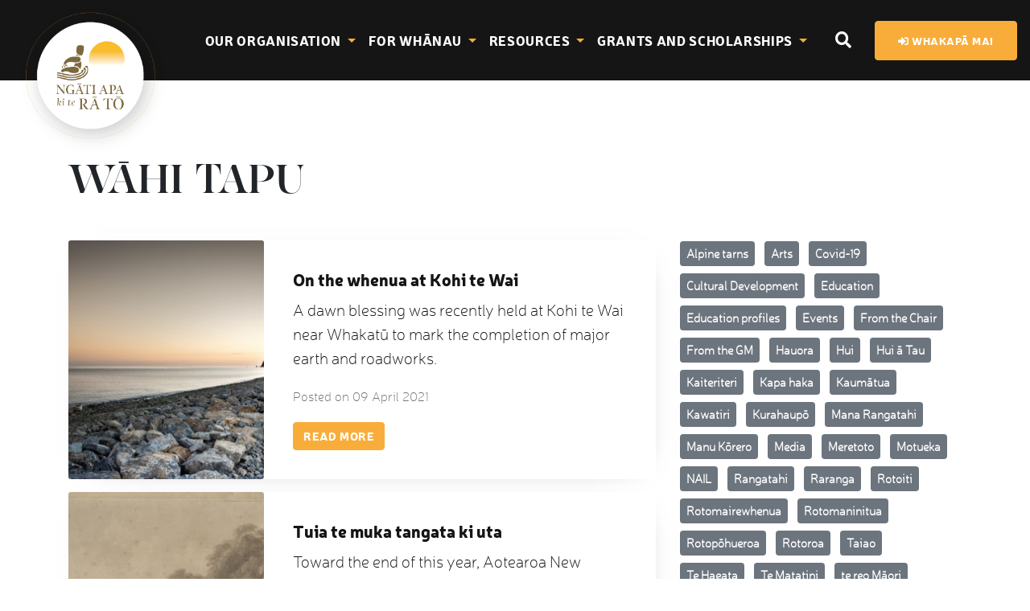

--- FILE ---
content_type: text/html; charset=utf-8
request_url: https://www.ngatiapakiterato.iwi.nz/panui/tag/w%C4%81hi-tapu/
body_size: 6419
content:
<!DOCTYPE html>
<html lang="en-NZ">
<head>
    <meta charset="utf-8">
    <meta http-equiv="X-UA-Compatible" content="IE=edge">
    <meta name="viewport" content="width=device-width, initial-scale=1, shrink-to-fit=no">
    <base href="https://www.ngatiapakiterato.iwi.nz/"><!--[if lte IE 6]></base><![endif]-->
    <title>Latest pānui - Tagged with Wāhi tapu</title>
    <meta http-equiv="Content-Type" content="text/html; charset=utf-8" /><meta property="og:title" content="Latest pānui" />
<meta property="og:type" content="website" />
<meta property="og:url" content="https://www.ngatiapakiterato.iwi.nz/panui/" />
<link rel="image_src" href="http://www.ngatiapakiterato.iwi.nz/assets/Logos/Logo-Round.jpg" type="image/jpeg" />
<meta property="og:image" content="http://www.ngatiapakiterato.iwi.nz/assets/Logos/Logo-Round.jpg" />
<meta property="og:image:secure_url" content="https://www.ngatiapakiterato.iwi.nz/assets/Logos/Logo-Round.jpg" />
<meta property="og:image:type" content="image/jpeg" />
<meta property="og:image:width" content="945" />
<meta property="og:image:height" content="945" />
<meta property="og:site_name" content="Ngāti Apa ki te Rā Tō" />
<meta property="og:locale" content="en_NZ" />
<meta property="fb:admins" content="NgatiApa" />
<meta property="fb:app_id" content="NgatiApa" />

    <link rel="shortcut icon" href="/resources/themes/ngatiapa/images/favicon.png?m=1622171372"/>
    <link rel="stylesheet" type="text/css" href="/resources/themes/ngatiapa/css/bootstrap.css?m=1642110945" />
    <script>
        WebFontFamilies = ['Open Sans:300,300italic,700', 'Lora:400,700'];
    </script>
    <script src="https://cdn.jsdelivr.net/npm/vanilla-lazyload@17/dist/lazyload.min.js"></script>
    <script defer src="https://cdn.jsdelivr.net/combine/npm/jquery@3,npm/bootstrap@4/dist/js/bootstrap.min.js"></script>
    <link rel="stylesheet" href="/resources/themes/ngatiapa/css/fontawesome/css/all.css?m=1610508555">
    <!-- Google Tag Manager -->
<script>
(function(w,d,s,l,i){w[l]=w[l]||[];w[l].push({'gtm.start':
new Date().getTime(),event:'gtm.js'});var f=d.getElementsByTagName(s)[0],
j=d.createElement(s),dl=l!='dataLayer'?'&l='+l:'';j.async=true;j.src=
'https://www.googletagmanager.com/gtm.js?id='+i+dl;f.parentNode.insertBefore(j,f);
})(window,document,'script','dataLayer','GTM-5JQ9KSD');
</script>
<!-- End Google Tag Manager -->

<!-- Google tag (gtag.js) for GA4 -->
<script async src="https://www.googletagmanager.com/gtag/js?id=G-W9M6EJ2VZE"></script>
<script>
  window.dataLayer = window.dataLayer || [];
  function gtag(){dataLayer.push(arguments);}
  gtag('js', new Date());

  gtag('config', 'G-W9M6EJ2VZE');
</script>

    
</head>
<body class="blog no-header-image">


<div id="page">
    
<header class="navbar navbar-expand-lg fixed-top">
	
<button class="navbar-toggler" type="button" data-toggle="collapse" data-target="#menu">
	<span class="navbar-toggler-icon"></span>
</button>
<a class="navbar-brand" href="https://www.ngatiapakiterato.iwi.nz/">
	
<img class="logo" src="/resources/themes/ngatiapa/images/logo.png" >

</a>
<div class="navbar-collapse collapse" id="navbarContent">
	<ul class="navbar-nav mx-auto">
		
			
				<li class="nav-item link dropdown">
					<a href="/our-organisation-2/" class="nav-link dropdown-toggle" data-toggle="dropdown" data-target="#our-organisation-2">
						Our Organisation
						<b class="caret"></b>
					</a>
					
						<ul class="dropdown-menu" role="menu">
							
								<li class="dropdown-item ">
									<a class="nav-link" href="/our-organisation-2/vision/">Our Vision</a>
								</li>
							
								<li class="dropdown-item ">
									<a class="nav-link" href="/our-organisation-2/deed-of-settlement/">Deed of Settlement</a>
								</li>
							
								<li class="dropdown-item ">
									<a class="nav-link" href="/our-organisation-2/the-group/">The Group</a>
								</li>
							
								<li class="dropdown-item ">
									<a class="nav-link" href="/our-organisation-2/staff/">Staff</a>
								</li>
							
								<li class="dropdown-item ">
									<a class="nav-link" href="/our-organisation-2/annual-reports/">Annual Reports</a>
								</li>
							
								<li class="dropdown-item ">
									<a class="nav-link" href="/our-organisation-2/contact/">Whakapā mai | Contact Us</a>
								</li>
							
						</ul>
					
				</li>

			
				<li class="nav-item link dropdown">
					<a href="/whanau-opportunities/" class="nav-link dropdown-toggle" data-toggle="dropdown" data-target="#whanau-opportunities">
						For Whānau
						<b class="caret"></b>
					</a>
					
						<ul class="dropdown-menu" role="menu">
							
								<li class="dropdown-item ">
									<a class="nav-link" href="/panui/">Pānui</a>
								</li>
							
								<li class="dropdown-item ">
									<a class="nav-link" href="/whanau-opportunities/registration/">Rēhitatanga | Registration</a>
								</li>
							
								<li class="dropdown-item ">
									<a class="nav-link" href="https://maorime.tikios.co.nz/LogonWeb.aspx?clid=73c16487-9ea9-45e2-877c-5f97bc252878">MaoriMe Login</a>
								</li>
							
								<li class="dropdown-item ">
									<a class="nav-link" href="/whanau-opportunities/our-events-2/calendar-events-2/">Events</a>
								</li>
							
								<li class="dropdown-item ">
									<a class="nav-link" href="/whanau-opportunities/facilities/">Facilities</a>
								</li>
							
								<li class="dropdown-item ">
									<a class="nav-link" href="/whanau-opportunities/jobs/">Jobs and Opportunities</a>
								</li>
							
								<li class="dropdown-item ">
									<a class="nav-link" href="/whanau-opportunities/nelson-tenths/update/">Nelson Tenths</a>
								</li>
							
								<li class="dropdown-item ">
									<a class="nav-link" href="/whanau-opportunities/customary-fishing-regulations/">Customary Fishing Regulations</a>
								</li>
							
						</ul>
					
				</li>

			
				<li class="nav-item link dropdown">
					<a href="/resources-2/ng%C4%81ti-apa-resources/" class="nav-link dropdown-toggle" data-toggle="dropdown" data-target="#resources-2">
						Resources
						<b class="caret"></b>
					</a>
					
						<ul class="dropdown-menu" role="menu">
							
								<li class="dropdown-item ">
									<a class="nav-link" href="/resources-2/history/">History </a>
								</li>
							
								<li class="dropdown-item ">
									<a class="nav-link" href="/resources-2/peppeha/">Pepeha</a>
								</li>
							
								<li class="dropdown-item ">
									<a class="nav-link" href="/resources-2/waiata/">Waiata</a>
								</li>
							
								<li class="dropdown-item ">
									<a class="nav-link" href="/resources-2/ng%C4%81ti-apa-resources/">Education Resources</a>
								</li>
							
						</ul>
					
				</li>

			
				<li class="nav-item link dropdown">
					<a href="/grants-and-scholarships/awhina-grants/" class="nav-link dropdown-toggle" data-toggle="dropdown" data-target="#grants-and-scholarships">
						Grants and Scholarships
						<b class="caret"></b>
					</a>
					
						<ul class="dropdown-menu" role="menu">
							
								<li class="dropdown-item ">
									<a class="nav-link" href="/grants-and-scholarships/awhina-grants/">Āwhina Grants</a>
								</li>
							
								<li class="dropdown-item ">
									<a class="nav-link" href="/grants-and-scholarships/education-starter-packs/">Education Starter Packs</a>
								</li>
							
								<li class="dropdown-item ">
									<a class="nav-link" href="/grants-and-scholarships/kaumatua-grants/">Kaumātua Koha</a>
								</li>
							
								<li class="dropdown-item ">
									<a class="nav-link" href="/grants-and-scholarships/sport/">Sports &amp; Recreation Grants</a>
								</li>
							
								<li class="dropdown-item ">
									<a class="nav-link" href="/grants-and-scholarships/tangihanga-grants/">Tangihanga Grants</a>
								</li>
							
								<li class="dropdown-item ">
									<a class="nav-link" href="/grants-and-scholarships/2025/">2025 Tertiary Grants &amp; Scholarships</a>
								</li>
							
								<li class="dropdown-item ">
									<a class="nav-link" href="/grants-and-scholarships/2025-2/">Tertiary Grants &amp; Scholarships</a>
								</li>
							
						</ul>
					
				</li>

			
		
    </ul>
    <button type="button" class="btn btn-search mr-3" data-toggle="modal" data-target="#collapseSearch">
        <i class="fas fa-search"></i>
    </button>
    <button type="button" class="btn btn-primary d-none d-xl-block float-right">
        <a href="/about-us/contact" class="nav-link">
            <i class="fas fa-sign-in-alt"></i> <span> Whakapā mai </span>
        </a>
    </button>
 </div>





</header>


    

    <div class="blog">
	<article>
		<div class="container my-5">
			<div class="row">
				<div class="col-12">
					<h1>
						
							Wāhi tapu
						
					</h1>
					<div class="content">
						
					</div>
				</div>
				<div class="col-12 col-sm-8">
					
						
							<div class="card mb-3">
	<div class="row no-gutters">
		<div class="col-md-4">
			
				<img data-src="/assets/Uploads/280__FillWzQwMCwzMDBd.jpg" class="card-img lazy" alt="On the whenua at Kohi te Wai">
			
		</div>
		<div class="col-md-8">
			<div class="card-body">
				<h5 class="card-title">On the whenua at Kohi te Wai</h5>
				
				
					<p class="card-text">A dawn blessing was recently held at Kohi te Wai near Whakatū to mark the completion of major earth and roadworks.</p>
				
				<p class="card-text"><small class="text-muted">Posted on 09 April 2021</small></p>
				<a href="/panui/on-the-whenua-at-kohi-te-wai/" class="btn btn-primary">Read More</a>
			</div>
		</div>
	</div>
</div>
						
							<div class="card mb-3">
	<div class="row no-gutters">
		<div class="col-md-4">
			
				<img data-src="/assets/Uploads/MA_I265259_TePapa_View-in-Queen-Charlottes_full__FillWzQwMCwzMDBd.jpg" class="card-img lazy" alt="Tuia te muka tangata ki uta">
			
		</div>
		<div class="col-md-8">
			<div class="card-body">
				<h5 class="card-title">Tuia te muka tangata ki uta</h5>
				
				
					<p class="card-text">Toward the end of this year, Aotearoa New Zealand will acknowledge 250 years since the first sustained onshore meetings between Māori and Pākehā with a national commemoration called Tuia – Encounters…</p>
				
				<p class="card-text"><small class="text-muted">Posted on 18 March 2019</small></p>
				<a href="/panui/tuia-te-muka-tangata-ki-uta/" class="btn btn-primary">Read More</a>
			</div>
		</div>
	</div>
</div>
						
							<div class="card mb-3">
	<div class="row no-gutters">
		<div class="col-md-4">
			
				<img data-src="/assets/Uploads/Kaiteriteri-15-1-RS__FillWzQwMCwzMDBd.jpg" class="card-img lazy" alt="Waiho i te toipoto, kaua i te toiroa">
			
		</div>
		<div class="col-md-8">
			<div class="card-body">
				<h5 class="card-title">Waiho i te toipoto, kaua i te toiroa</h5>
				
				
					<p class="card-text">The year got off to a great start for a rōpū of Ngāti Apa ki te Rā Tō rangatahi who headed to Motueka and Kaiteriteri for the summer Mana Rangatahi…</p>
				
				<p class="card-text"><small class="text-muted">Posted on 18 February 2019</small></p>
				<a href="/panui/waiho-i-te-toipoto-kaua-i-te-toiroa/" class="btn btn-primary">Read More</a>
			</div>
		</div>
	</div>
</div>
						
					

					
					

					
	


				</div>
				
	<div class="col-12 col-sm-4">
		<aside class="sidebar">
			
	
	<nav class="secondary">
		
		
	<ul class="list-inline">
		
			<li class="list-inline-item">
				<a href="/panui/tag/alpine-tarns" title="Alpine tarns" class="badge badge-secondary p-2 mb-2">
					Alpine tarns
				</a>
			</li>
		
			<li class="list-inline-item">
				<a href="/panui/tag/arts" title="Arts" class="badge badge-secondary p-2 mb-2">
					Arts
				</a>
			</li>
		
			<li class="list-inline-item">
				<a href="/panui/tag/covid-19" title="Covid-19" class="badge badge-secondary p-2 mb-2">
					Covid-19
				</a>
			</li>
		
			<li class="list-inline-item">
				<a href="/panui/tag/cultural-development" title="Cultural Development" class="badge badge-secondary p-2 mb-2">
					Cultural Development
				</a>
			</li>
		
			<li class="list-inline-item">
				<a href="/panui/tag/education" title="Education" class="badge badge-secondary p-2 mb-2">
					Education
				</a>
			</li>
		
			<li class="list-inline-item">
				<a href="/panui/tag/education-profiles" title="Education profiles" class="badge badge-secondary p-2 mb-2">
					Education profiles
				</a>
			</li>
		
			<li class="list-inline-item">
				<a href="/panui/tag/events" title="Events" class="badge badge-secondary p-2 mb-2">
					Events
				</a>
			</li>
		
			<li class="list-inline-item">
				<a href="/panui/tag/from-the-chair" title="From the Chair" class="badge badge-secondary p-2 mb-2">
					From the Chair
				</a>
			</li>
		
			<li class="list-inline-item">
				<a href="/panui/tag/from-the-gm" title="From the GM" class="badge badge-secondary p-2 mb-2">
					From the GM
				</a>
			</li>
		
			<li class="list-inline-item">
				<a href="/panui/tag/hauora" title="Hauora" class="badge badge-secondary p-2 mb-2">
					Hauora
				</a>
			</li>
		
			<li class="list-inline-item">
				<a href="/panui/tag/hui" title="Hui" class="badge badge-secondary p-2 mb-2">
					Hui
				</a>
			</li>
		
			<li class="list-inline-item">
				<a href="/panui/tag/hui-%C4%81-tau" title="Hui ā Tau" class="badge badge-secondary p-2 mb-2">
					Hui ā Tau
				</a>
			</li>
		
			<li class="list-inline-item">
				<a href="/panui/tag/kaiteriteri" title="Kaiteriteri" class="badge badge-secondary p-2 mb-2">
					Kaiteriteri
				</a>
			</li>
		
			<li class="list-inline-item">
				<a href="/panui/tag/kapa-haka" title="Kapa haka" class="badge badge-secondary p-2 mb-2">
					Kapa haka
				</a>
			</li>
		
			<li class="list-inline-item">
				<a href="/panui/tag/kaum%C4%81tua" title="Kaumātua" class="badge badge-secondary p-2 mb-2">
					Kaumātua
				</a>
			</li>
		
			<li class="list-inline-item">
				<a href="/panui/tag/kawatiri" title="Kawatiri" class="badge badge-secondary p-2 mb-2">
					Kawatiri
				</a>
			</li>
		
			<li class="list-inline-item">
				<a href="/panui/tag/kurahaup%C5%8D" title="Kurahaupō" class="badge badge-secondary p-2 mb-2">
					Kurahaupō
				</a>
			</li>
		
			<li class="list-inline-item">
				<a href="/panui/tag/mana-rangatahi" title="Mana Rangatahi" class="badge badge-secondary p-2 mb-2">
					Mana Rangatahi
				</a>
			</li>
		
			<li class="list-inline-item">
				<a href="/panui/tag/manu-k%C5%8Drero" title="Manu Kōrero" class="badge badge-secondary p-2 mb-2">
					Manu Kōrero
				</a>
			</li>
		
			<li class="list-inline-item">
				<a href="/panui/tag/media" title="Media" class="badge badge-secondary p-2 mb-2">
					Media
				</a>
			</li>
		
			<li class="list-inline-item">
				<a href="/panui/tag/meretoto" title="Meretoto" class="badge badge-secondary p-2 mb-2">
					Meretoto
				</a>
			</li>
		
			<li class="list-inline-item">
				<a href="/panui/tag/motueka" title="Motueka" class="badge badge-secondary p-2 mb-2">
					Motueka
				</a>
			</li>
		
			<li class="list-inline-item">
				<a href="/panui/tag/nail" title="NAIL" class="badge badge-secondary p-2 mb-2">
					NAIL
				</a>
			</li>
		
			<li class="list-inline-item">
				<a href="/panui/tag/rangatahi" title="Rangatahi " class="badge badge-secondary p-2 mb-2">
					Rangatahi 
				</a>
			</li>
		
			<li class="list-inline-item">
				<a href="/panui/tag/raranga" title="Raranga" class="badge badge-secondary p-2 mb-2">
					Raranga
				</a>
			</li>
		
			<li class="list-inline-item">
				<a href="/panui/tag/rotoiti" title="Rotoiti" class="badge badge-secondary p-2 mb-2">
					Rotoiti
				</a>
			</li>
		
			<li class="list-inline-item">
				<a href="/panui/tag/rotomairewhenua" title="Rotomairewhenua" class="badge badge-secondary p-2 mb-2">
					Rotomairewhenua
				</a>
			</li>
		
			<li class="list-inline-item">
				<a href="/panui/tag/rotomaninitua" title="Rotomaninitua" class="badge badge-secondary p-2 mb-2">
					Rotomaninitua
				</a>
			</li>
		
			<li class="list-inline-item">
				<a href="/panui/tag/rotop%C5%8Dhueroa" title="Rotopōhueroa" class="badge badge-secondary p-2 mb-2">
					Rotopōhueroa
				</a>
			</li>
		
			<li class="list-inline-item">
				<a href="/panui/tag/rotoroa" title="Rotoroa" class="badge badge-secondary p-2 mb-2">
					Rotoroa
				</a>
			</li>
		
			<li class="list-inline-item">
				<a href="/panui/tag/taiao" title="Taiao" class="badge badge-secondary p-2 mb-2">
					Taiao
				</a>
			</li>
		
			<li class="list-inline-item">
				<a href="/panui/tag/te-haeata" title="Te Haeata" class="badge badge-secondary p-2 mb-2">
					Te Haeata
				</a>
			</li>
		
			<li class="list-inline-item">
				<a href="/panui/tag/te-matatini" title="Te Matatini" class="badge badge-secondary p-2 mb-2">
					Te Matatini
				</a>
			</li>
		
			<li class="list-inline-item">
				<a href="/panui/tag/te-reo-m%C4%81ori" title="te reo Māori" class="badge badge-secondary p-2 mb-2">
					te reo Māori
				</a>
			</li>
		
			<li class="list-inline-item">
				<a href="/panui/tag/te-tauihu" title="Te Tauihu" class="badge badge-secondary p-2 mb-2">
					Te Tauihu
				</a>
			</li>
		
			<li class="list-inline-item">
				<a href="/panui/tag/trustees" title="Trustees" class="badge badge-secondary p-2 mb-2">
					Trustees
				</a>
			</li>
		
			<li class="list-inline-item">
				<a href="/panui/tag/tuna" title="Tuna" class="badge badge-secondary p-2 mb-2">
					Tuna
				</a>
			</li>
		
			<li class="list-inline-item">
				<a href="/panui/tag/w%C4%81hi-tapu" title="Wāhi tapu" class="badge badge-secondary p-2 mb-2">
					Wāhi tapu
				</a>
			</li>
		
			<li class="list-inline-item">
				<a href="/panui/tag/waiata" title="Waiata" class="badge badge-secondary p-2 mb-2">
					Waiata
				</a>
			</li>
		
			<li class="list-inline-item">
				<a href="/panui/tag/wairau" title="Wairau" class="badge badge-secondary p-2 mb-2">
					Wairau
				</a>
			</li>
		
			<li class="list-inline-item">
				<a href="/panui/tag/waka-tangata" title="Waka tangata" class="badge badge-secondary p-2 mb-2">
					Waka tangata
				</a>
			</li>
		
			<li class="list-inline-item">
				<a href="/panui/tag/w%C4%81nanga" title="Wānanga" class="badge badge-secondary p-2 mb-2">
					Wānanga
				</a>
			</li>
		
			<li class="list-inline-item">
				<a href="/panui/tag/whakapapa" title="Whakapapa" class="badge badge-secondary p-2 mb-2">
					Whakapapa
				</a>
			</li>
		
			<li class="list-inline-item">
				<a href="/panui/tag/whakat%C5%AB" title="Whakatū" class="badge badge-secondary p-2 mb-2">
					Whakatū
				</a>
			</li>
		
			<li class="list-inline-item">
				<a href="/panui/tag/wh%C4%81nau-stories" title="Whānau stories" class="badge badge-secondary p-2 mb-2">
					Whānau stories
				</a>
			</li>
		
	</ul>

	</nav>


	
	<nav class="secondary">
		
		
	<ul class="list-inline mt-4">
		
			<li class="list-inline-item">
				<a href="/panui/archive/2025" title="2025" class="badge badge-primary p-2 mb-2">
					2025
				</a>
			</li>
		
			<li class="list-inline-item">
				<a href="/panui/archive/2024" title="2024" class="badge badge-primary p-2 mb-2">
					2024
				</a>
			</li>
		
			<li class="list-inline-item">
				<a href="/panui/archive/2023" title="2023" class="badge badge-primary p-2 mb-2">
					2023
				</a>
			</li>
		
			<li class="list-inline-item">
				<a href="/panui/archive/2022" title="2022" class="badge badge-primary p-2 mb-2">
					2022
				</a>
			</li>
		
			<li class="list-inline-item">
				<a href="/panui/archive/2021" title="2021" class="badge badge-primary p-2 mb-2">
					2021
				</a>
			</li>
		
			<li class="list-inline-item">
				<a href="/panui/archive/2020" title="2020" class="badge badge-primary p-2 mb-2">
					2020
				</a>
			</li>
		
			<li class="list-inline-item">
				<a href="/panui/archive/2019" title="2019" class="badge badge-primary p-2 mb-2">
					2019
				</a>
			</li>
		
			<li class="list-inline-item">
				<a href="/panui/archive/2018" title="2018" class="badge badge-primary p-2 mb-2">
					2018
				</a>
			</li>
		
			<li class="list-inline-item">
				<a href="/panui/archive/2017" title="2017" class="badge badge-primary p-2 mb-2">
					2017
				</a>
			</li>
		
			<li class="list-inline-item">
				<a href="/panui/archive/2016" title="2016" class="badge badge-primary p-2 mb-2">
					2016
				</a>
			</li>
		
			<li class="list-inline-item">
				<a href="/panui/archive/2015" title="2015" class="badge badge-primary p-2 mb-2">
					2015
				</a>
			</li>
		
	</ul>

	</nav>



		</aside>
	</div>


			</div>
		</div>
	</article>
</div>


    <section class="bg-dark text-light py-5 motif  mt-8 position-relative wave wave-top-inv ">
	<div class="container">
		<div class="row justify-content-center">
			<div class="col-lg-6 text-center min-vh-40 v-align">
					<h2>Contact us at Ngāti Apa ki te Rā Tō </h2>

					<div class="">





                        <!-- Begin Mailchimp Signup Form -->
                        


			</div>
		</div>
	</div>
</section>
<footer class="bg-dark text-light">
	<div class="container py-5">
		<div class="row justify-content-between align-items-center">
			<div class="col-md-5 text-center text-md-left">
				<ul class="list-unstyled">
					<li><h4>Ngāti Apa <br /> ki te Rā Tō </h4></li>
				<li>Toll free: 0800 578 900</li>
				<li>Ph: 03 578 9695</li>
					<li><a href="mailto:office@ngatiapakiterato.iwi.nz"> office@ngatiapakiterato.iwi.nz </a></li>
				</ul>
			</div>
			<div class="col-md-2 text-center">
					<span><a href="https://www.facebook.com/Apakiterato"><i class="fab fa-facebook"></i></a></span>
					<span><a href="https://www.instagram.com/ngatiapakiterato/"><i class="fab fa-instagram"></i></a></span>
			</div>
			<div class="col-md-5 text-center text-md-right">
				<ul class=" list-unstyled">
					<li> Physical Address</li>
					<li> 78 Seymour Street, Blenheim 7201 </li>
					<li>315a Hardy St, Nelson 7010</li>
					<li>Postal Address PO Box 708, Blenheim 7240</li>
                    <li class="small"> Website by <a href="https://www.hothouse.co.nz/"> Hothouse Creative</a></li>
				</ul>
			</div>
		</div>
	</div>
</footer>

    <div class="search modal fade" id="collapseSearch" tabindex="-1" role="dialog" aria-hidden="true">
	<div class="modal-dialog modal-dialog-centered" role="document">
		<div class="modal-content">
			<div class="modal-body">
				<div class="search">
					
<form id="SearchForm_SearchForm" action="/panui/SearchForm/" method="GET" enctype="application/x-www-form-urlencoded" class="form-inline" role="form" novalidate>
	
		<div id="SearchForm_SearchForm_error" class="alert alert-block alert-dismissible fade show
			
			
				alert-warning
			"
			
			 style="display: none;"
			>
			
			<button type="button" class="close" data-dismiss="alert" aria-label="Close">
				<span aria-hidden="true">&times;</span>
			</button>
		</div>
	<fieldset>
		
		
		<div id="SearchForm_SearchForm_Search_Holder" class="form-group field text form-group--no-label">
	
	<input class="form-control" type="text" name="Search" id="SearchForm_SearchForm_Search" placeholder="What would you like to search for?" />
	
	
	
</div>

		
		<div class="clear"><!-- --></div>
	</fieldset>

	
	<div class="Actions">
		
		<button class="btn btn-primary action" data-loading-text="Go" type="submit" name="action_results" value="Go" id="SearchForm_SearchForm_action_results">
	<span></span>
	
	Go
	
</button>
		
	</div>
	
	
</form>


				</div>
			</div>
		</div>
	</div>
</div>
</div>
    <nav id="menu">
	<ul>
		
			
				<li>
					<a href="/our-organisation-2/" data-target="#our-organisation-2">
						Our Organisation
					</a>
					
						<ul>
							
								<li>
									<a href="/our-organisation-2/vision/">Our Vision</a>
									
								</li>
							
								<li>
									<a href="/our-organisation-2/deed-of-settlement/">Deed of Settlement</a>
									
										<ul>
											
												<li>
													<a href="/our-organisation-2/deed-of-settlement/our-journey/">Our Journey to Settlement</a>
													
												</li>
											
										</ul>
									
								</li>
							
								<li>
									<a href="/our-organisation-2/the-group/">The Group</a>
									
										<ul>
											
												<li>
													<a href="/our-organisation-2/the-group/the-trusts/">Board</a>
													
												</li>
											
												<li>
													<a href="/our-organisation-2/the-group/the-trusts-2/">Commercial</a>
													
												</li>
											
										</ul>
									
								</li>
							
								<li>
									<a href="/our-organisation-2/staff/">Staff</a>
									
								</li>
							
								<li>
									<a href="/our-organisation-2/annual-reports/">Annual Reports</a>
									
								</li>
							
								<li>
									<a href="/our-organisation-2/contact/">Whakapā mai | Contact Us</a>
									
								</li>
							
						</ul>
					
				</li>
			
				<li>
					<a href="/whanau-opportunities/" data-target="#whanau-opportunities">
						For Whānau
					</a>
					
						<ul>
							
								<li>
									<a href="/panui/">Pānui</a>
									
								</li>
							
								<li>
									<a href="/whanau-opportunities/tuna-harvest-2024/">Tuna Harvest 2024 </a>
									
								</li>
							
								<li>
									<a href="/whanau-opportunities/registration/">Rēhitatanga | Registration</a>
									
								</li>
							
								<li>
									<a href="https://maorime.tikios.co.nz/LogonWeb.aspx?clid=73c16487-9ea9-45e2-877c-5f97bc252878">MaoriMe Login</a>
									
								</li>
							
								<li>
									<a href="/whanau-opportunities/our-events-2/calendar-events-2/">Events</a>
									
										<ul>
											
												<li>
													<a href="/whanau-opportunities/our-events-2/calendar-events-2/">Upcoming Events</a>
													
														<ul>
															
																<li>
																	<a href="/whanau-opportunities/our-events-2/calendar-events-2/mana-rangatahi-raumati-2025/">Mana Rangatahi Raumati 2025</a>
																</li>
															
														</ul>
													
												</li>
											
												<li>
													<a href="/whanau-opportunities/our-events-2/past-events-2/">Past Events</a>
													
												</li>
											
												<li>
													<a href="/whanau-opportunities/our-events-2/apa-tv-2/">APA TV</a>
													
												</li>
											
												<li>
													<a href="/whanau-opportunities/our-events-2/past-events-3/">Past Events</a>
													
												</li>
											
										</ul>
									
								</li>
							
								<li>
									<a href="/whanau-opportunities/facilities/">Facilities</a>
									
								</li>
							
								<li>
									<a href="/whanau-opportunities/jobs/">Jobs and Opportunities</a>
									
								</li>
							
								<li>
									<a href="/whanau-opportunities/nelson-tenths/update/">Nelson Tenths</a>
									
										<ul>
											
												<li>
													<a href="/whanau-opportunities/nelson-tenths/update/">Update</a>
													
												</li>
											
												<li>
													<a href="/whanau-opportunities/nelson-tenths/overview/">Overview</a>
													
												</li>
											
										</ul>
									
								</li>
							
								<li>
									<a href="/whanau-opportunities/customary-fishing-regulations/">Customary Fishing Regulations</a>
									
								</li>
							
						</ul>
					
				</li>
			
				<li>
					<a href="/resources-2/ng%C4%81ti-apa-resources/" data-target="#resources-2">
						Resources
					</a>
					
						<ul>
							
								<li>
									<a href="/resources-2/history/">History </a>
									
										<ul>
											
												<li>
													<a href="/resources-2/history/nga-korero/">Our Origins</a>
													
												</li>
											
												<li>
													<a href="/resources-2/history/our-rohe/">Our Rohe</a>
													
												</li>
											
										</ul>
									
								</li>
							
								<li>
									<a href="/resources-2/peppeha/">Pepeha</a>
									
								</li>
							
								<li>
									<a href="/resources-2/waiata/">Waiata</a>
									
										<ul>
											
												<li>
													<a href="/resources-2/waiata/tenei-te-kura/">Tēnei te Kura</a>
													
												</li>
											
												<li>
													<a href="/resources-2/waiata/he-aha-kei-tua-o-motuara-ka/">He Aha kei Tua o Motuara Ra?</a>
													
												</li>
											
												<li>
													<a href="/resources-2/waiata/he-pito-mata/">He Pito Mata</a>
													
												</li>
											
												<li>
													<a href="/resources-2/waiata/te-aroha-o-te-waipounamu/">Te Aroha-o-te-Waipounamu</a>
													
												</li>
											
										</ul>
									
								</li>
							
								<li>
									<a href="/resources-2/ng%C4%81ti-apa-resources/">Education Resources</a>
									
										<ul>
											
												<li>
													<a href="/resources-2/ng%C4%81ti-apa-resources/a-holiday-for-manaia/">A Holiday for Manaia</a>
													
												</li>
											
												<li>
													<a href="/resources-2/ng%C4%81ti-apa-resources/a-holiday-for-manaia-2/">He Hararei ma Manaia</a>
													
												</li>
											
												<li>
													<a href="/resources-2/ng%C4%81ti-apa-resources/https-www-ngatiapakiterato-iwi-nz-assets-documents-apa-ki-te-ao-final-pdf-vid-5/">Apa ki te Ao</a>
													
												</li>
											
												<li>
													<a href="/resources-2/ng%C4%81ti-apa-resources/karakia-and-waiata-booklet/">Karakia and Waiata Booklet</a>
													
												</li>
											
												<li>
													<a href="/resources-2/ng%C4%81ti-apa-resources/mau-mahara/">Mau Mahara</a>
													
												</li>
											
												<li>
													<a href="/resources-2/ng%C4%81ti-apa-resources/my-first-pepeha-2/">My First Pepeha</a>
													
												</li>
											
												<li>
													<a href="/resources-2/ng%C4%81ti-apa-resources/tuna-resource/">Tuna - A Resource for Whānau</a>
													
												</li>
											
										</ul>
									
								</li>
							
						</ul>
					
				</li>
			
				<li>
					<a href="/grants-and-scholarships/awhina-grants/" data-target="#grants-and-scholarships">
						Grants and Scholarships
					</a>
					
						<ul>
							
								<li>
									<a href="/grants-and-scholarships/awhina-grants/">Āwhina Grants</a>
									
								</li>
							
								<li>
									<a href="/grants-and-scholarships/education-starter-packs/">Education Starter Packs</a>
									
								</li>
							
								<li>
									<a href="/grants-and-scholarships/kaumatua-grants/">Kaumātua Koha</a>
									
								</li>
							
								<li>
									<a href="/grants-and-scholarships/sport/">Sports &amp; Recreation Grants</a>
									
								</li>
							
								<li>
									<a href="/grants-and-scholarships/tangihanga-grants/">Tangihanga Grants</a>
									
								</li>
							
								<li>
									<a href="/grants-and-scholarships/2025/">2025 Tertiary Grants &amp; Scholarships</a>
									
										<ul>
											
												<li>
													<a href="/grants-and-scholarships/2025/education-grants/">Education Grants</a>
													
												</li>
											
												<li>
													<a href="/grants-and-scholarships/2025/trades-training-grants/">Trades Training Grants</a>
													
												</li>
											
												<li>
													<a href="/grants-and-scholarships/2025/kath-hemi-huia-kaimanawa-scholarship/">Kath Hemi Huia Kaimanawa Scholarship</a>
													
												</li>
											
												<li>
													<a href="/grants-and-scholarships/2025/mangatawhai-pakihi-scholarship/">Mangatāwhai Pakihi Scholarship</a>
													
												</li>
											
												<li>
													<a href="/grants-and-scholarships/2025/rotomairewhenua-taiao-scholarship/">Rotomairewhenua Taiao Scholarship</a>
													
												</li>
											
												<li>
													<a href="/grants-and-scholarships/2025/june-robinson-kuru-ponamu-memorial-scholarship/">June Robinson Kuru Pounamu Memorial Scholarship</a>
													
												</li>
											
										</ul>
									
								</li>
							
								<li>
									<a href="/grants-and-scholarships/2025-2/">Tertiary Grants &amp; Scholarships</a>
									
								</li>
							
						</ul>
					
				</li>
			
		

       <li>
			<a class="btn btn-outline-light app-link" href="/about-us/contact">

				  <i class="fas fa-sign-in-alt"></i> <span> Whakapā mai </span>
			</a>
		</li>
		<li>
			<a class="btn btn-outline-light app-link" href="/search">
				  <i class="fas fa-search"></i><span> Search </span>
			</a>
		</li>
	</ul>
</nav>

    

<!-- Go to www.addthis.com/dashboard to customize your tools -->
<script type="text/javascript" src="//s7.addthis.com/js/300/addthis_widget.js#pubid=ra-611589c78eed7c6a"></script>


<script src="/assets/_combinedfiles/app-e74f0b7.js" defer="defer"></script>
</body>
</html>


--- FILE ---
content_type: image/svg+xml
request_url: https://www.ngatiapakiterato.iwi.nz/resources/themes/ngatiapa/images/wave.svg
body_size: 374
content:
<?xml version="1.0" encoding="utf-8"?>
<!-- Generator: Adobe Illustrator 24.0.0, SVG Export Plug-In . SVG Version: 6.00 Build 0)  -->
<svg version="1.1" id="wavesvg" xmlns="http://www.w3.org/2000/svg" xmlns:xlink="http://www.w3.org/1999/xlink" x="0px" y="0px"
	 viewBox="0 0 1280 96" style="enable-background:new 0 0 1280 96;" xml:space="preserve">
<style type="text/css">
	.st0{fill:#161515;}
</style>
<title>wave</title>
<path class="st0" d="M0,0c87.4,48,194.1,72,320,72c211.2,0,479.9-72,719.9-72H1280v96H0"/>
</svg>


--- FILE ---
content_type: image/svg+xml
request_url: https://www.ngatiapakiterato.iwi.nz/resources/themes/ngatiapa/images/motif.svg
body_size: 4446
content:
<svg id="Layer_1" data-name="Layer 1" xmlns="http://www.w3.org/2000/svg" viewBox="0 0 1347.37 1018.53"><defs><style>.cls-1{fill:#fff;opacity:0.05;}</style></defs><title>motif</title><path class="cls-1" d="M255.93,412.7c2.33,11.18,2.14,22.56-1.25,32.64a46.27,46.27,0,0,1-18.76,24.29,47.11,47.11,0,0,1-29.36,6.64c-18.4-1.93-35.57-16.77-40.08-34-4.17-15.31,5.73-31.14,18.43-33.3,11.88-1.86,21.41,4.7,21.54,16.41,5.78-4.13,2.8-10.14-.95-16.37-5.45-8.19-17.8-17.24-38.86-19.64a126.24,126.24,0,0,0-33.35.66c-23.27,2.85-51.38,15.53-73.1,34.05-10.27,8.46-18.58,17.14-24.45,25.9s-9.33,17.51-10.38,25.63a50.37,50.37,0,0,0,2.21,21.28c1.77,5.52,4,9.09,6.88,11.91-1.24-6.29-3.3-12.54,3-23,2.64-4,7-7.89,13.71-11.5s15.7-6.7,27.53-8.66c24.08-4.13,59.77-1.93,96.78,7.52a460.82,460.82,0,0,1,59.12,19.24C277.28,508.67,325.4,536,364.2,564c38.47,25.92,73.52,57.34,100.42,94,13.16,17.68,23.39,34.78,31.05,51.61a212,212,0,0,1,15.72,49.82,194.29,194.29,0,0,1,3,48.54c-1,15.79-4.12,30.91-10.89,44.61A87.33,87.33,0,0,1,474,886.81c-12.32,8.16-26.55,12.12-40.58,13a105.64,105.64,0,0,1-41-5.75,111.47,111.47,0,0,1-59.73-47.56c-6.55-10.22-12.23-21.26-14.78-31.84a55,55,0,0,1,.73-29.75,42.28,42.28,0,0,1,14.28-20.85A37.73,37.73,0,0,1,353,756.9a23.33,23.33,0,0,1,15.39,4.62,27,27,0,0,0-10.93-9.17,40.06,40.06,0,0,0-18.61-4.05c-7.51.19-16.31,2.31-24.75,6A123.8,123.8,0,0,0,292,767.18c-5.56,4.14-8.63,7.1-11.29,10.47,5.73-5.22,17.24-11.59,26.19-.65,8.11,10.28-.46,31.61-9.26,37.19-5.33,4.4-17,9-24.41-.9-5.15-6.36-3.57-20.57,1.37-28-6.75,9.11-13.65,20.14-16.19,39-1.31,10.6-.57,22.49,5.35,30.06-1.31-10.72,1.2-14.26,5.76-19.24a23.29,23.29,0,0,1,14.11-5.76c5.89-.34,12.72,1.43,19.21,5.48C317,844,328.86,861.12,332.1,882.24c1.64,11.66.42,25.32-3.45,39.11A150.3,150.3,0,0,1,310.09,962c-24.29,39.7-76.72,68.91-121.78,93.29,40-20,80-40,110.64-55.87s51.91-27.83,73.21-39.68c-1.22.26-2.39.62-3.66.91-8.61,1.52-19.26,5-32.09-4.7-9.59-7.39-2.5-26,4.27-32.35,15-15,32.16-27,60.39-21,12.17,4.18,15.06,16.81,9.11,27.85a48.75,48.75,0,0,1-8.79,11.78c14-7.57,27.79-15.62,55.14-33s68.24-44.16,106-70.19,72.25-51.59,131.29-94.78S836.35,640.09,915.62,574.18s154.44-136.5,195.66-175.61,48.67-46.47,55.81-54.16c-10.19,5.69-20.34,13.47-37.78,5.58-17-9.83-6.06-41.47,4.9-53,13.22-14.21,26.52-28.47,52.27-22.44,15.17,6.46,13.78,28.26,5.28,42.37,11.36-13.12,22.58-26.41,31.89-37.34s16.52-19.9,24.09-28.94,15.33-18.53,19.79-28.55a54.9,54.9,0,0,0,3.94-30.57c-1.55-9.72-5.71-18.34-11.25-24.37-16.39-16.87-34.82-10-47.17-.81a32.88,32.88,0,0,0-7.53,8.52c-5.3,10-5.6,19.16,3.26,26.07,4.43,3.14,8.85,2.82,11.81.65a14.92,14.92,0,0,1-6.14-.76c-4.09-1.21-7.76-5.75-7.78-11.44.64-8.14,4.53-11.29,9.65-15.82a41.43,41.43,0,0,1,13.45-7c5.44-1.59,11.73-2,17.43.83,10.21,5.21,20.16,21.22,15.39,40.69-4.53,17.73-21.85,37.06-41.85,42.91a50.7,50.7,0,0,1-31.23-1.43c-20.52-6.4-36.15-28.13-35.56-54.22,0-12.26,2.84-24.41,7.8-36.55a152.74,152.74,0,0,1,45.85-60.87,151.49,151.49,0,0,1,31.81-21.06,144,144,0,0,1,37.39-12.31c11.18-1.75,19.38-.82,27.25,1.89,21.11,6.71,34.29,26.49,33.41,50.76a43.35,43.35,0,0,1-5,15.94,592.27,592.27,0,0,0,40-83c-20.73-4.69-41.4-9.27-66.89-11.47s-55.73-1.92-86-1.64c14.62,3.41,20,17.86,10.79,28.22-14.54,14.52-32.95,23-62.47,13.62-9.79-4.44-15.43-14.26-8.65-24.86,5.79-8.36,12.56-12.39,23.15-16.17l-49,4.38c15,49.21,20.53,102.72,10.48,165A356.79,356.79,0,0,1,1133.52,254a553.87,553.87,0,0,1-21.8,62.08,457.9,457.9,0,0,1-34.51,66.11,678.85,678.85,0,0,1-55.83,77.1,688.17,688.17,0,0,1-66.53,67.57,534.65,534.65,0,0,1-60.18,46.77c-38.91,25.63-80.73,45.84-124.53,59.15a124.58,124.58,0,0,1-13.61,39.83c-14.38,27.09-39.09,52.13-63.58,70.49a308.31,308.31,0,0,1-37.83,25.07c-13,7-26.33,12.62-39.25,15.39s-25.38,2.83-36.21,1.92-20.14-2.89-29-6.33c-17.68-6.51-32.41-20.27-39.47-35.93-3.66-7.64-5.85-15.3-6.05-23A43.17,43.17,0,0,1,511,697.4c7.64-14.52,25.19-26.78,45.08-27.73,18.72-1.84,36.59,6.56,44.82,17.52A28.67,28.67,0,0,1,607,703c1.09,15.92-10,22.18-20.88,24.29-7.43.65-14.71-4.72-16-11.49-2.09,5.18.2,14.9,17,15.94,5.56.2,12.63-.89,20.86-3.7,16.93-6,37.12-17.63,53.34-32.54a165.35,165.35,0,0,0,21.49-24.35c5.51-7.71,8.91-14.07,11.36-21.05a509.23,509.23,0,0,1-55.58,4.2,433.2,433.2,0,0,1-54.49-2.19A414.4,414.4,0,0,1,530,642.63a465.1,465.1,0,0,1-50.67-15.71c-30.54-11.59-50.83-23.2-72.6-37.5A430,430,0,0,1,342.1,536a369.37,369.37,0,0,1-26.63-31,225.7,225.7,0,0,1-27.32-44.51c-16.25-36-25.09-69.48-14.49-117.4,14.82-57.57,48.5-75.52,90.8-84.45,19.54-3.75,44-.52,65.08,11.29,31.95,17.67,51.63,45,58.93,79.09,3.21,16.3,3.52,35-4.55,51.35-11.84,23.16-33.87,37.63-61.57,38.32-11.68.52-24.64-3.26-32.37-9.51-15.07-12.35-28.51-31.37-15.36-57.45,7.07-11.12,13.8-17.12,30.21-18.86,9.65-.44,19,9.17,19.47,19.23,2.68-4.51,1.08-10.73-3.26-17.64A39.3,39.3,0,0,0,406.34,342a37.39,37.39,0,0,0-21.08-3.38,44.42,44.42,0,0,0-22,10,53.11,53.11,0,0,0-15.63,23c-3,9-3.27,18.69-2,28.8a105.68,105.68,0,0,0,8.77,31,193,193,0,0,0,18.2,30.79,154.2,154.2,0,0,0,18.6,22c-4.09-8.53-10.58-19-2.2-32.2,9.43-13,39,.35,49.78,13.82,9.17,11.46,20.41,22.7,13.33,43.38-6.28,10-20.68,9.43-35.24,1C433,523.49,450,535.11,468,544.4a243.3,243.3,0,0,0,27.77,12.41,388.69,388.69,0,0,0,41,13.05,342.47,342.47,0,0,0,44.73,8.27,328.54,328.54,0,0,0,45.61,2c15.84-.33,32.63-1.65,45.59-3.21A213.45,213.45,0,0,0,704,571.43c-.5-7.68-2.26-15.44-6.36-26.31a183.62,183.62,0,0,0-19-37.33,154.18,154.18,0,0,0-29.43-32,124.42,124.42,0,0,0-31.82-19.35,112.39,112.39,0,0,0-34.27-8.4,83.61,83.61,0,0,0-29.83,3.29c-8,2.57-13.44,6.27-16.72,10.83-5.95,8.06-5.63,19.31,1,24.79a16.32,16.32,0,0,1-1.45-9.54c.61-7.13,8.55-14.62,18-16.1a26.91,26.91,0,0,1,14.49,2.36c10.74,4.56,16.64,15.12,19.26,28.26a55.07,55.07,0,0,1-.39,23.63c-4.11,16.9-19.51,32.12-38.48,36-10,2-20.92.62-31.38-3.71-21.35-9.19-39.36-28.68-46.29-50.61a89.07,89.07,0,0,1-3.56-35.2,70.73,70.73,0,0,1,11.92-34.12c15.14-23.52,48.09-44.55,84.51-47.81,18.24-2,37.29-.37,56.55,3.84s38.85,11.22,57.22,23.2,35.69,29.24,48.72,46.74a241.22,241.22,0,0,1,41.7,98.86c1.41-.36,2.78-.83,14.43-6.41s33.58-16.28,54.29-29.07C878,491.77,915.83,457.54,950.71,418c-9,4.32-19.3,12.55-35.07,1.19-12.29-11.19,0-39.66,11.27-49.64,11.47-9.95,22.09-21.32,43.89-14.6,10.78,6,12.05,20.13,5.32,33.68,11.6-16.47,22.52-33.57,31.9-49.62a456.66,456.66,0,0,0,24.11-46.67,399.2,399.2,0,0,0,17.79-48.46,430.36,430.36,0,0,0,11.16-48.1,284.14,284.14,0,0,0,3.77-63.58,280.22,280.22,0,0,0-45.76,4.91c-3.59.63-7.12,1.48-10.64,2.33a144.67,144.67,0,0,0-16.32,4.92c-9.3,3.11-24.37,8.5-38.88,15.08a409.28,409.28,0,0,0-38.53,20c-18.93,11.24-26.61,17.61-38.66,27.12-15.34,12.59-31,28.22-45.06,43.84a98.15,98.15,0,0,0,24.81,20.4,89.27,89.27,0,0,0,30.1,10.71c21.29,3.76,46.57-.25,65.74-11.25a78.6,78.6,0,0,0,22.42-19c9.83-12.44,11.08-25.74,6.35-34.06a14.52,14.52,0,0,0-7.82-7.07c4.55,4.94,9.17,12.69,2.45,25.49a30.92,30.92,0,0,1-13,12,27.28,27.28,0,0,1-21.38,1.73,35.63,35.63,0,0,1-20-18.71c-4-9-4-20.33.07-31.15s12.41-21.11,24.26-28.9a89.41,89.41,0,0,1,41.13-14.15c30.44-2.86,51.34,18.09,58.88,41.92,4,12.93,3.64,26.75.74,39.91s-8.23,25.87-16,38.62a172,172,0,0,1-30,36.75,120.31,120.31,0,0,1-42.52,25.66,144.69,144.69,0,0,1-52.77,7.33c-16.91-.72-31.48-4.65-44.92-9.54-27.58-10.16-48.26-23.29-62.69-39.44-7.13,11.9-16.3,28-22.39,54.2-4.73,22.93.28,40.4,12.66,54.39,3.71,4.76,15.18,13,21.22,13.72,12.38,1.73,21.89,1.1,28.21-13.1,1.8-6.65-.07-11.75-5.12-16.43,1.88,3.11,4.71,7.22-.7,16.36-3.72,5.42-12.44,9.35-23.58,5.37-10.43-3.36-20.69-14-25.26-26.5a42.37,42.37,0,0,1-1.92-20.19c2-14.29,12.47-24.61,24.54-30.54a43.88,43.88,0,0,1,20.84-4.42c15.75,1.2,29.74,9.15,41.05,17.38,11.95,9,21.57,22.59,27.1,37.31a94,94,0,0,1,4.9,19.38c1.7,13.74.69,23.32-3.11,37.46-15.4,43.61-44.48,58.41-87,56.82-16.36-.15-47-13.78-61.47-27.94-22.91-20-37.53-45.25-43.12-78.41a174.66,174.66,0,0,1-1.9-34.71c.66-17.21,6.89-45.25,14.71-65.32a212.7,212.7,0,0,1,12-26.35c5.87-11.12,14.4-25.86,23.72-39.89,53.21-78.72,118.61-125.49,203.44-152.27,17.13-5.72,34.38-10.63,51.78-14.87-39.1,7.38-78.25,14.67-112.25,22s-62.89,14.59-91.73,22c4-.48,14.9,2.76,17.77,5.6,8.93,6.88,9.53,16,3.5,26.44-14.11,17.9-32.81,28.65-62.87,21-13.28-4.6-17.14-20.44-7.22-32.31a49.69,49.69,0,0,1,11.37-10.4l-30.77,8.25c8.72,26.94,10.45,57.4,2.38,93A200.93,200.93,0,0,1,717,268.08a205.64,205.64,0,0,1-40.21,50.73,172.82,172.82,0,0,1-51.73,32.08c-17.72,6.88-35,10.2-50.85,10.16A117.46,117.46,0,0,1,531,352.6c-26.63-9.91-45.94-29.84-57.26-52.69-5.85-11.33-10-22.93-10.94-33.34-1.85-23.34,9.25-38.8,20.53-49.64a59.26,59.26,0,0,1,22-13.33,49.88,49.88,0,0,1,28.14-1.67,52.22,52.22,0,0,1,37.93,40.83c2.46,18.31-5,29.75-13.13,36.6a27.58,27.58,0,0,1-15.81,6c-11.12.23-20.65-8.44-19.86-21.37a12.47,12.47,0,0,1,7.12-9.91c-2.86-2.11-7.75.32-10.59,5.15-6.29,14.94,3.46,34.27,32.26,38.34a81.85,81.85,0,0,0,27.19-1.67c28.49-6.8,61.06-26,83.82-57.87,6.28-9.35,11-20,14.68-29.23,11.48-26.94,9.51-50.83,3.56-70.41l-5.73,1.75c3.86,10.88,4.78,27,.27,46.84-4.78,21.84-21.37,43-40.81,53.28-9.84,5.38-19.9,8.28-29.61,7.14C587,245.41,569.26,229,567,209.85c-2.54-17.52,9.66-32.81,22.87-38.83,6.81-3.06,13.73-3.57,19.3-1.89a21,21,0,0,1,12.2,9.88A21.44,21.44,0,0,1,624,192.27c-1.34,7.89-6.86,13.87-16.07,11.86,1.61,1.88,1.94,4.19,9,3.83,9.85-2.41,21.3-11.11,25.34-33.06,1.44-8.8,1.79-18-.22-24.55-91.63,29.34-183.22,58.78-265.78,89.83S220.21,304,146.65,336.7A96.67,96.67,0,0,1,183.53,339C222.35,349.51,247.62,377.62,255.93,412.7Z" transform="translate(-25.03 -36.79)"/></svg>